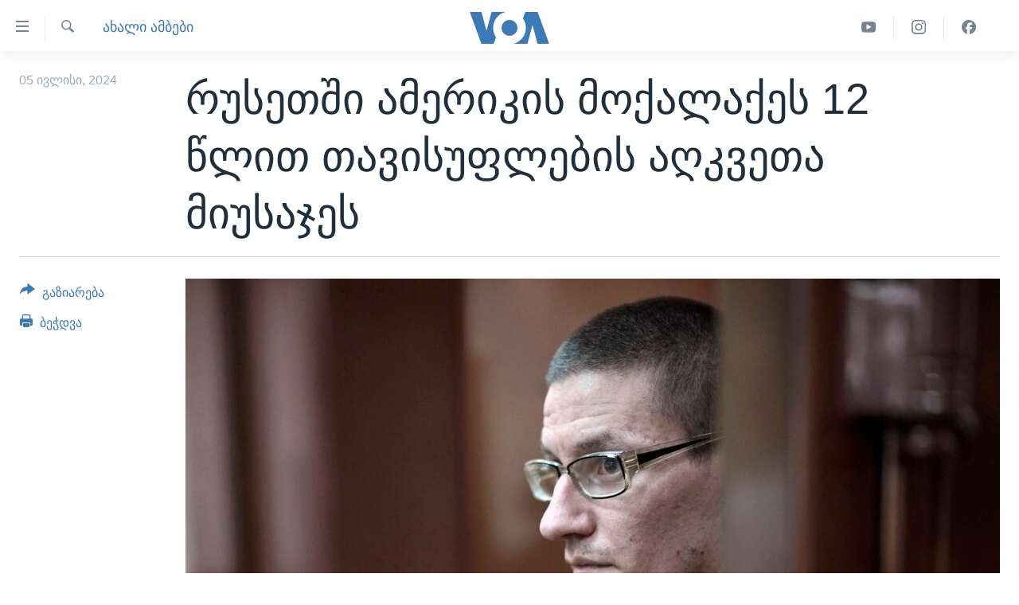

--- FILE ---
content_type: text/html; charset=utf-8
request_url: https://www.amerikiskhma.com/a/7686322.html
body_size: 10869
content:

<!DOCTYPE html>
<html lang="ka" dir="ltr" class="no-js">
<head>
<link href="/Content/responsive/VOA/ka-GE/VOA-ka-GE.css?&amp;av=0.0.0.0&amp;cb=306" rel="stylesheet"/>
<script src="https://tags.amerikiskhma.com/voa-pangea/prod/utag.sync.js"></script> <script type='text/javascript' src='https://www.youtube.com/iframe_api' async></script>
<script type="text/javascript">
//a general 'js' detection, must be on top level in <head>, due to CSS performance
document.documentElement.className = "js";
var cacheBuster = "306";
var appBaseUrl = "/";
var imgEnhancerBreakpoints = [0, 144, 256, 408, 650, 1023, 1597];
var isLoggingEnabled = false;
var isPreviewPage = false;
var isLivePreviewPage = false;
if (!isPreviewPage) {
window.RFE = window.RFE || {};
window.RFE.cacheEnabledByParam = window.location.href.indexOf('nocache=1') === -1;
const url = new URL(window.location.href);
const params = new URLSearchParams(url.search);
// Remove the 'nocache' parameter
params.delete('nocache');
// Update the URL without the 'nocache' parameter
url.search = params.toString();
window.history.replaceState(null, '', url.toString());
} else {
window.addEventListener('load', function() {
const links = window.document.links;
for (let i = 0; i < links.length; i++) {
links[i].href = '#';
links[i].target = '_self';
}
})
}
var pwaEnabled = false;
var swCacheDisabled;
</script>
<meta charset="utf-8" />
<title>რუსეთში ამერიკის მოქალაქეს 12 წლით თავისუფლების აღკვეთა მიუსაჯეს</title>
<meta name="description" content="ხუთშაბათს, რუსეთმა აშშ-ის მოქალაქეს 12,5 წლით თავისუფლების აღკვეთა მიუსაჯა, ნარკოტიკების გაყიდვის მცდელობის ბრალდებით.
სასამართლოს წარმომადგენლებმა განაცხადეს, რომ რობერტ ვუდლენდი, რუსეთში დაბადებული აშშ-ის მოქალაქე, ორგანიზებული ჯგუფის წევრი იყო, რომელიც დიდი ოდენობით უკანონო ნარკოტიკებით..." />
<meta name="keywords" content="ახალი ამბები" />
<meta name="viewport" content="width=device-width, initial-scale=1.0" />
<meta http-equiv="X-UA-Compatible" content="IE=edge" />
<meta name="robots" content="max-image-preview:large"><meta property="fb:pages" content="133530100014336" />
<meta name="msvalidate.01" content="3286EE554B6F672A6F2E608C02343C0E" /><meta name="yandex-verification" content="59cf68bea3b7144e" />
<link href="https://www.amerikiskhma.com/a/7686322.html" rel="canonical" />
<meta name="apple-mobile-web-app-title" content="ამერიკის ხმა" />
<meta name="apple-mobile-web-app-status-bar-style" content="black" />
<meta name="apple-itunes-app" content="app-id=632618796, app-argument=//7686322.ltr" />
<meta content="რუსეთში ამერიკის მოქალაქეს 12 წლით თავისუფლების აღკვეთა მიუსაჯეს" property="og:title" />
<meta content="ხუთშაბათს, რუსეთმა აშშ-ის მოქალაქეს 12,5 წლით თავისუფლების აღკვეთა მიუსაჯა, ნარკოტიკების გაყიდვის მცდელობის ბრალდებით.
სასამართლოს წარმომადგენლებმა განაცხადეს, რომ რობერტ ვუდლენდი, რუსეთში დაბადებული აშშ-ის მოქალაქე, ორგანიზებული ჯგუფის წევრი იყო, რომელიც დიდი ოდენობით უკანონო ნარკოტიკებით..." property="og:description" />
<meta content="article" property="og:type" />
<meta content="https://www.amerikiskhma.com/a/7686322.html" property="og:url" />
<meta content="Voice of America" property="og:site_name" />
<meta content="https://www.facebook.com/amerikiskhma" property="article:publisher" />
<meta content="https://gdb.voanews.com/01000000-0aff-0242-815a-08dc9c56f79a_w1200_h630.jpg" property="og:image" />
<meta content="1200" property="og:image:width" />
<meta content="630" property="og:image:height" />
<meta content="522201394826715" property="fb:app_id" />
<meta content="summary_large_image" name="twitter:card" />
<meta content="@amerikiskhma" name="twitter:site" />
<meta content="https://gdb.voanews.com/01000000-0aff-0242-815a-08dc9c56f79a_w1200_h630.jpg" name="twitter:image" />
<meta content="რუსეთში ამერიკის მოქალაქეს 12 წლით თავისუფლების აღკვეთა მიუსაჯეს" name="twitter:title" />
<meta content="ხუთშაბათს, რუსეთმა აშშ-ის მოქალაქეს 12,5 წლით თავისუფლების აღკვეთა მიუსაჯა, ნარკოტიკების გაყიდვის მცდელობის ბრალდებით.
სასამართლოს წარმომადგენლებმა განაცხადეს, რომ რობერტ ვუდლენდი, რუსეთში დაბადებული აშშ-ის მოქალაქე, ორგანიზებული ჯგუფის წევრი იყო, რომელიც დიდი ოდენობით უკანონო ნარკოტიკებით..." name="twitter:description" />
<link rel="amphtml" href="https://www.amerikiskhma.com/amp/7686322.html" />
<script type="application/ld+json">{"articleSection":"ახალი ამბები","isAccessibleForFree":true,"headline":"რუსეთში ამერიკის მოქალაქეს 12 წლით თავისუფლების აღკვეთა მიუსაჯეს","inLanguage":"ka-GE","keywords":"ახალი ამბები","author":{"@type":"Person","name":"ამერიკის ხმა"},"datePublished":"2024-07-05 13:42:01Z","dateModified":"2024-07-05 13:42:01Z","publisher":{"logo":{"width":512,"height":220,"@type":"ImageObject","url":"https://www.amerikiskhma.com/Content/responsive/VOA/ka-GE/img/logo.png"},"@type":"NewsMediaOrganization","url":"https://www.amerikiskhma.com","sameAs":["https://facebook.com/amerikiskhma","https://twitter.com/amerikiskhma","https://www.youtube.com/user/voageorgian","https://www.instagram.com/amerikiskhma/"],"name":"ამერიკის ხმა ","alternateName":""},"@context":"https://schema.org","@type":"NewsArticle","mainEntityOfPage":"https://www.amerikiskhma.com/a/7686322.html","url":"https://www.amerikiskhma.com/a/7686322.html","description":"ხუთშაბათს, რუსეთმა აშშ-ის მოქალაქეს 12,5 წლით თავისუფლების აღკვეთა მიუსაჯა, ნარკოტიკების გაყიდვის მცდელობის ბრალდებით.\r\n სასამართლოს წარმომადგენლებმა განაცხადეს, რომ რობერტ ვუდლენდი, რუსეთში დაბადებული აშშ-ის მოქალაქე, ორგანიზებული ჯგუფის წევრი იყო, რომელიც დიდი ოდენობით უკანონო ნარკოტიკებით...","image":{"width":1080,"height":608,"@type":"ImageObject","url":"https://gdb.voanews.com/01000000-0aff-0242-815a-08dc9c56f79a_w1080_h608.jpg"},"name":"რუსეთში ამერიკის მოქალაქეს 12 წლით თავისუფლების აღკვეთა მიუსაჯეს"}</script>
<script src="/Scripts/responsive/infographics.b?v=dVbZ-Cza7s4UoO3BqYSZdbxQZVF4BOLP5EfYDs4kqEo1&amp;av=0.0.0.0&amp;cb=306"></script>
<script src="/Scripts/responsive/loader.b?v=Q26XNwrL6vJYKjqFQRDnx01Lk2pi1mRsuLEaVKMsvpA1&amp;av=0.0.0.0&amp;cb=306"></script>
<link rel="icon" type="image/svg+xml" href="/Content/responsive/VOA/img/webApp/favicon.svg" />
<link rel="alternate icon" href="/Content/responsive/VOA/img/webApp/favicon.ico" />
<link rel="apple-touch-icon" sizes="152x152" href="/Content/responsive/VOA/img/webApp/ico-152x152.png" />
<link rel="apple-touch-icon" sizes="144x144" href="/Content/responsive/VOA/img/webApp/ico-144x144.png" />
<link rel="apple-touch-icon" sizes="114x114" href="/Content/responsive/VOA/img/webApp/ico-114x114.png" />
<link rel="apple-touch-icon" sizes="72x72" href="/Content/responsive/VOA/img/webApp/ico-72x72.png" />
<link rel="apple-touch-icon-precomposed" href="/Content/responsive/VOA/img/webApp/ico-57x57.png" />
<link rel="icon" sizes="192x192" href="/Content/responsive/VOA/img/webApp/ico-192x192.png" />
<link rel="icon" sizes="128x128" href="/Content/responsive/VOA/img/webApp/ico-128x128.png" />
<meta name="msapplication-TileColor" content="#ffffff" />
<meta name="msapplication-TileImage" content="/Content/responsive/VOA/img/webApp/ico-144x144.png" />
<link rel="alternate" type="application/rss+xml" title="VOA - Top Stories [RSS]" href="/api/" />
<link rel="sitemap" type="application/rss+xml" href="/sitemap.xml" />
</head>
<body class=" nav-no-loaded cc_theme pg-article print-lay-article js-category-to-nav nojs-images ">
<script type="text/javascript" >
var analyticsData = {url:"https://www.amerikiskhma.com/a/7686322.html",property_id:"463",article_uid:"7686322",page_title:"რუსეთში ამერიკის მოქალაქეს 12 წლით თავისუფლების აღკვეთა მიუსაჯეს",page_type:"article",content_type:"article",subcontent_type:"article",last_modified:"2024-07-05 13:42:01Z",pub_datetime:"2024-07-05 13:42:01Z",pub_year:"2024",pub_month:"07",pub_day:"05",pub_hour:"13",pub_weekday:"Friday",section:"ახალი ამბები",english_section:"news",byline:"",categories:"news",domain:"www.amerikiskhma.com",language:"Georgian",language_service:"VOA Georgian",platform:"web",copied:"no",copied_article:"",copied_title:"",runs_js:"Yes",cms_release:"8.44.0.0.306",enviro_type:"prod",slug:"",entity:"VOA",short_language_service:"GEO",platform_short:"W",page_name:"რუსეთში ამერიკის მოქალაქეს 12 წლით თავისუფლების აღკვეთა მიუსაჯეს"};
</script>
<noscript><iframe src="https://www.googletagmanager.com/ns.html?id=GTM-N8MP7P" height="0" width="0" style="display:none;visibility:hidden"></iframe></noscript><script type="text/javascript" data-cookiecategory="analytics">
var gtmEventObject = Object.assign({}, analyticsData, {event: 'page_meta_ready'});window.dataLayer = window.dataLayer || [];window.dataLayer.push(gtmEventObject);
if (top.location === self.location) { //if not inside of an IFrame
var renderGtm = "true";
if (renderGtm === "true") {
(function(w,d,s,l,i){w[l]=w[l]||[];w[l].push({'gtm.start':new Date().getTime(),event:'gtm.js'});var f=d.getElementsByTagName(s)[0],j=d.createElement(s),dl=l!='dataLayer'?'&l='+l:'';j.async=true;j.src='//www.googletagmanager.com/gtm.js?id='+i+dl;f.parentNode.insertBefore(j,f);})(window,document,'script','dataLayer','GTM-N8MP7P');
}
}
</script>
<!--Analytics tag js version start-->
<script type="text/javascript" data-cookiecategory="analytics">
var utag_data = Object.assign({}, analyticsData, {});
if(typeof(TealiumTagFrom)==='function' && typeof(TealiumTagSearchKeyword)==='function') {
var utag_from=TealiumTagFrom();var utag_searchKeyword=TealiumTagSearchKeyword();
if(utag_searchKeyword!=null && utag_searchKeyword!=='' && utag_data["search_keyword"]==null) utag_data["search_keyword"]=utag_searchKeyword;if(utag_from!=null && utag_from!=='') utag_data["from"]=TealiumTagFrom();}
if(window.top!== window.self&&utag_data.page_type==="snippet"){utag_data.page_type = 'iframe';}
try{if(window.top!==window.self&&window.self.location.hostname===window.top.location.hostname){utag_data.platform = 'self-embed';utag_data.platform_short = 'se';}}catch(e){if(window.top!==window.self&&window.self.location.search.includes("platformType=self-embed")){utag_data.platform = 'cross-promo';utag_data.platform_short = 'cp';}}
(function(a,b,c,d){ a="https://tags.amerikiskhma.com/voa-pangea/prod/utag.js"; b=document;c="script";d=b.createElement(c);d.src=a;d.type="text/java"+c;d.async=true; a=b.getElementsByTagName(c)[0];a.parentNode.insertBefore(d,a); })();
</script>
<!--Analytics tag js version end-->
<!-- Analytics tag management NoScript -->
<noscript>
<img style="position: absolute; border: none;" src="https://ssc.amerikiskhma.com/b/ss/bbgprod,bbgentityvoa/1/G.4--NS/1223480640?pageName=voa%3ageo%3aw%3aarticle%3a%e1%83%a0%e1%83%a3%e1%83%a1%e1%83%94%e1%83%97%e1%83%a8%e1%83%98%20%e1%83%90%e1%83%9b%e1%83%94%e1%83%a0%e1%83%98%e1%83%99%e1%83%98%e1%83%a1%20%e1%83%9b%e1%83%9d%e1%83%a5%e1%83%90%e1%83%9a%e1%83%90%e1%83%a5%e1%83%94%e1%83%a1%2012%20%e1%83%ac%e1%83%9a%e1%83%98%e1%83%97%20%e1%83%97%e1%83%90%e1%83%95%e1%83%98%e1%83%a1%e1%83%a3%e1%83%a4%e1%83%9a%e1%83%94%e1%83%91%e1%83%98%e1%83%a1%20%e1%83%90%e1%83%a6%e1%83%99%e1%83%95%e1%83%94%e1%83%97%e1%83%90%20%e1%83%9b%e1%83%98%e1%83%a3%e1%83%a1%e1%83%90%e1%83%af%e1%83%94%e1%83%a1&amp;c6=%e1%83%a0%e1%83%a3%e1%83%a1%e1%83%94%e1%83%97%e1%83%a8%e1%83%98%20%e1%83%90%e1%83%9b%e1%83%94%e1%83%a0%e1%83%98%e1%83%99%e1%83%98%e1%83%a1%20%e1%83%9b%e1%83%9d%e1%83%a5%e1%83%90%e1%83%9a%e1%83%90%e1%83%a5%e1%83%94%e1%83%a1%2012%20%e1%83%ac%e1%83%9a%e1%83%98%e1%83%97%20%e1%83%97%e1%83%90%e1%83%95%e1%83%98%e1%83%a1%e1%83%a3%e1%83%a4%e1%83%9a%e1%83%94%e1%83%91%e1%83%98%e1%83%a1%20%e1%83%90%e1%83%a6%e1%83%99%e1%83%95%e1%83%94%e1%83%97%e1%83%90%20%e1%83%9b%e1%83%98%e1%83%a3%e1%83%a1%e1%83%90%e1%83%af%e1%83%94%e1%83%a1&amp;v36=8.44.0.0.306&amp;v6=D=c6&amp;g=https%3a%2f%2fwww.amerikiskhma.com%2fa%2f7686322.html&amp;c1=D=g&amp;v1=D=g&amp;events=event1,event52&amp;c16=voa%20georgian&amp;v16=D=c16&amp;c5=news&amp;v5=D=c5&amp;ch=%e1%83%90%e1%83%ae%e1%83%90%e1%83%9a%e1%83%98%20%e1%83%90%e1%83%9b%e1%83%91%e1%83%94%e1%83%91%e1%83%98&amp;c15=georgian&amp;v15=D=c15&amp;c4=article&amp;v4=D=c4&amp;c14=7686322&amp;v14=D=c14&amp;v20=no&amp;c17=web&amp;v17=D=c17&amp;mcorgid=518abc7455e462b97f000101%40adobeorg&amp;server=www.amerikiskhma.com&amp;pageType=D=c4&amp;ns=bbg&amp;v29=D=server&amp;v25=voa&amp;v30=463&amp;v105=D=User-Agent " alt="analytics" width="1" height="1" /></noscript>
<!-- End of Analytics tag management NoScript -->
<!--*** Accessibility links - For ScreenReaders only ***-->
<section>
<div class="sr-only">
<h2>ბმულები ხელმისაწვდომობისთვის</h2>
<ul>
<li><a href="#content" data-disable-smooth-scroll="1">გადადით მთავარზე</a></li>
<li><a href="#navigation" data-disable-smooth-scroll="1">გადადით მთავარ ნავიგაციაზე</a></li>
<li><a href="#txtHeaderSearch" data-disable-smooth-scroll="1">გადადით ძიებაზე</a></li>
</ul>
</div>
</section>
<div dir="ltr">
<div id="page">
<aside>
<div class="c-lightbox overlay-modal">
<div class="c-lightbox__intro">
<h2 class="c-lightbox__intro-title"></h2>
<button class="btn btn--rounded c-lightbox__btn c-lightbox__intro-next" title="შემდეგ">
<span class="ico ico--rounded ico-chevron-forward"></span>
<span class="sr-only">შემდეგ</span>
</button>
</div>
<div class="c-lightbox__nav">
<button class="btn btn--rounded c-lightbox__btn c-lightbox__btn--close" title="დახურვა">
<span class="ico ico--rounded ico-close"></span>
<span class="sr-only">დახურვა</span>
</button>
<button class="btn btn--rounded c-lightbox__btn c-lightbox__btn--prev" title="წინა">
<span class="ico ico--rounded ico-chevron-backward"></span>
<span class="sr-only">წინა</span>
</button>
<button class="btn btn--rounded c-lightbox__btn c-lightbox__btn--next" title="შემდეგ">
<span class="ico ico--rounded ico-chevron-forward"></span>
<span class="sr-only">შემდეგ</span>
</button>
</div>
<div class="c-lightbox__content-wrap">
<figure class="c-lightbox__content">
<span class="c-spinner c-spinner--lightbox">
<img src="/Content/responsive/img/player-spinner.png"
alt="გთხოვთ, დაიცადოთ"
title="გთხოვთ, დაიცადოთ" />
</span>
<div class="c-lightbox__img">
<div class="thumb">
<img src="" alt="" />
</div>
</div>
<figcaption>
<div class="c-lightbox__info c-lightbox__info--foot">
<span class="c-lightbox__counter"></span>
<span class="caption c-lightbox__caption"></span>
</div>
</figcaption>
</figure>
</div>
<div class="hidden">
<div class="content-advisory__box content-advisory__box--lightbox">
<span class="content-advisory__box-text">This image contains sensitive content which some people may find offensive or disturbing.</span>
<button class="btn btn--transparent content-advisory__box-btn m-t-md" value="text" type="button">
<span class="btn__text">
Click to reveal
</span>
</button>
</div>
</div>
</div>
<div class="print-dialogue">
<div class="container">
<h3 class="print-dialogue__title section-head">Print Options:</h3>
<div class="print-dialogue__opts">
<ul class="print-dialogue__opt-group">
<li class="form__group form__group--checkbox">
<input class="form__check " id="checkboxImages" name="checkboxImages" type="checkbox" checked="checked" />
<label for="checkboxImages" class="form__label m-t-md">Images</label>
</li>
<li class="form__group form__group--checkbox">
<input class="form__check " id="checkboxMultimedia" name="checkboxMultimedia" type="checkbox" checked="checked" />
<label for="checkboxMultimedia" class="form__label m-t-md">Multimedia</label>
</li>
</ul>
<ul class="print-dialogue__opt-group">
<li class="form__group form__group--checkbox">
<input class="form__check " id="checkboxEmbedded" name="checkboxEmbedded" type="checkbox" checked="checked" />
<label for="checkboxEmbedded" class="form__label m-t-md">Embedded Content</label>
</li>
<li class="form__group form__group--checkbox">
<input class="form__check " id="checkboxComments" name="checkboxComments" type="checkbox" />
<label for="checkboxComments" class="form__label m-t-md">Comments</label>
</li>
</ul>
</div>
<div class="print-dialogue__buttons">
<button class="btn btn--secondary close-button" type="button" title="გაუქმება">
<span class="btn__text ">გაუქმება</span>
</button>
<button class="btn btn-cust-print m-l-sm" type="button" title="ბეჭდვა">
<span class="btn__text ">ბეჭდვა</span>
</button>
</div>
</div>
</div>
<div class="ctc-message pos-fix">
<div class="ctc-message__inner">Link has been copied to clipboard</div>
</div>
</aside>
<div class="hdr-20 hdr-20--big">
<div class="hdr-20__inner">
<div class="hdr-20__max pos-rel">
<div class="hdr-20__side hdr-20__side--primary d-flex">
<label data-for="main-menu-ctrl" data-switcher-trigger="true" data-switch-target="main-menu-ctrl" class="burger hdr-trigger pos-rel trans-trigger" data-trans-evt="click" data-trans-id="menu">
<span class="ico ico-close hdr-trigger__ico hdr-trigger__ico--close burger__ico burger__ico--close"></span>
<span class="ico ico-menu hdr-trigger__ico hdr-trigger__ico--open burger__ico burger__ico--open"></span>
</label>
<div class="menu-pnl pos-fix trans-target" data-switch-target="main-menu-ctrl" data-trans-id="menu">
<div class="menu-pnl__inner">
<nav class="main-nav menu-pnl__item menu-pnl__item--first">
<ul class="main-nav__list accordeon" data-analytics-tales="false" data-promo-name="link" data-location-name="nav,secnav">
<li class="main-nav__item">
<a class="main-nav__item-name main-nav__item-name--link" href="http://m.amerikiskhma.com/" title="მთავარი" >მთავარი</a>
</li>
<li class="main-nav__item">
<a class="main-nav__item-name main-nav__item-name--link" href="/z/1841" title="ახალი ამბები" data-item-name="news" >ახალი ამბები</a>
</li>
<li class="main-nav__item">
<a class="main-nav__item-name main-nav__item-name--link" href="/z/1849" title="საქართველო" data-item-name="georgia" >საქართველო</a>
</li>
<li class="main-nav__item">
<a class="main-nav__item-name main-nav__item-name--link" href="/z/1856" title="აშშ" data-item-name="usa" >აშშ</a>
</li>
<li class="main-nav__item">
<a class="main-nav__item-name main-nav__item-name--link" href="/z/7984" title="აშშ-ის არჩევნები 2024" data-item-name="us-elections" >აშშ-ის არჩევნები 2024</a>
</li>
<li class="main-nav__item">
<a class="main-nav__item-name main-nav__item-name--link" href="/z/1857" title="მსოფლიო" data-item-name="res-of-the-world" >მსოფლიო</a>
</li>
<li class="main-nav__item">
<a class="main-nav__item-name main-nav__item-name--link" href="/z/2957" title="ვიდეოები" data-item-name="video-reports" >ვიდეოები</a>
</li>
<li class="main-nav__item accordeon__item" data-switch-target="menu-item-1606">
<label class="main-nav__item-name main-nav__item-name--label accordeon__control-label" data-switcher-trigger="true" data-for="menu-item-1606">
გადაცემები
<span class="ico ico-chevron-down main-nav__chev"></span>
</label>
<div class="main-nav__sub-list">
<a class="main-nav__item-name main-nav__item-name--link main-nav__item-name--sub" href="/z/2389" title="ვაშინგტონი დღეს" data-item-name="washington-today" >ვაშინგტონი დღეს</a>
<a class="main-nav__item-name main-nav__item-name--link main-nav__item-name--sub" href="/z/5930" title="ხედვა ვაშინგტონიდან" data-item-name="view-from-washington" >ხედვა ვაშინგტონიდან</a>
<a class="main-nav__item-name main-nav__item-name--link main-nav__item-name--sub" href="/z/5905" title="სტუდია ვაშინგტონი" data-item-name="studio-washington-georgian" >სტუდია ვაშინგტონი</a>
</div>
</li>
<li class="main-nav__item accordeon__item" data-switch-target="menu-item-1607">
<label class="main-nav__item-name main-nav__item-name--label accordeon__control-label" data-switcher-trigger="true" data-for="menu-item-1607">
სხვა სიახლეები
<span class="ico ico-chevron-down main-nav__chev"></span>
</label>
<div class="main-nav__sub-list">
<a class="main-nav__item-name main-nav__item-name--link main-nav__item-name--sub" href="/z/4501" title="პოლიტიკა" data-item-name="politics" >პოლიტიკა</a>
<a class="main-nav__item-name main-nav__item-name--link main-nav__item-name--sub" href="/z/1845" title="ეკონომიკა" data-item-name="economy-business" >ეკონომიკა</a>
<a class="main-nav__item-name main-nav__item-name--link main-nav__item-name--sub" href="/z/1850" title="ჯანმრთელობა" data-item-name="health" >ჯანმრთელობა</a>
<a class="main-nav__item-name main-nav__item-name--link main-nav__item-name--sub" href="/z/1855" title="მეცნიერება" data-item-name="science-technology" >მეცნიერება</a>
<a class="main-nav__item-name main-nav__item-name--link main-nav__item-name--sub" href="/z/2378" title="ინტერვიუ" data-item-name="interview" >ინტერვიუ</a>
<a class="main-nav__item-name main-nav__item-name--link main-nav__item-name--sub" href="/z/1843" title="კულტურა" data-item-name="culture" >კულტურა</a>
<a class="main-nav__item-name main-nav__item-name--link main-nav__item-name--sub" href="/z/4505" title="გალილეო" data-item-name="galileo" >გალილეო</a>
<a class="main-nav__item-name main-nav__item-name--link main-nav__item-name--sub" href="/z/7996" title="დეზინფორმაცია" data-item-name="disinfo" >დეზინფორმაცია</a>
</div>
</li>
<li class="main-nav__item">
<a class="main-nav__item-name main-nav__item-name--link" href="/p/8541.html" title="რუსეთის შეჭრა უკრაინაში" data-item-name="war-in-ukraine" >რუსეთის შეჭრა უკრაინაში</a>
</li>
</ul>
</nav>
<div class="menu-pnl__item">
<a href="https://learningenglish.voanews.com/" class="menu-pnl__item-link" alt="Learning English">Learning English</a>
</div>
<div class="menu-pnl__item menu-pnl__item--social">
<h5 class="menu-pnl__sub-head">თვალი გვადევნეთ</h5>
<a href="https://facebook.com/amerikiskhma" title="გვადევნეთ თვალი ფეისბუქზე" data-analytics-text="follow_on_facebook" class="btn btn--rounded btn--social-inverted menu-pnl__btn js-social-btn btn-facebook" target="_blank" rel="noopener">
<span class="ico ico-facebook-alt ico--rounded"></span>
</a>
<a href="https://twitter.com/amerikiskhma" title="გვადევნეთ თვალი ტვიტერზე" data-analytics-text="follow_on_twitter" class="btn btn--rounded btn--social-inverted menu-pnl__btn js-social-btn btn-twitter" target="_blank" rel="noopener">
<span class="ico ico-twitter ico--rounded"></span>
</a>
<a href="https://www.youtube.com/user/voageorgian" title="გვადევნეთ თვალი იუტუბზე" data-analytics-text="follow_on_youtube" class="btn btn--rounded btn--social-inverted menu-pnl__btn js-social-btn btn-youtube" target="_blank" rel="noopener">
<span class="ico ico-youtube ico--rounded"></span>
</a>
<a href="https://www.instagram.com/amerikiskhma/" title="Follow us on Instagram" data-analytics-text="follow_on_instagram" class="btn btn--rounded btn--social-inverted menu-pnl__btn js-social-btn btn-instagram" target="_blank" rel="noopener">
<span class="ico ico-instagram ico--rounded"></span>
</a>
</div>
<div class="menu-pnl__item">
<a href="/navigation/allsites" class="menu-pnl__item-link">
<span class="ico ico-languages "></span>
ენები
</a>
</div>
</div>
</div>
<label data-for="top-search-ctrl" data-switcher-trigger="true" data-switch-target="top-search-ctrl" class="top-srch-trigger hdr-trigger">
<span class="ico ico-close hdr-trigger__ico hdr-trigger__ico--close top-srch-trigger__ico top-srch-trigger__ico--close"></span>
<span class="ico ico-search hdr-trigger__ico hdr-trigger__ico--open top-srch-trigger__ico top-srch-trigger__ico--open"></span>
</label>
<div class="srch-top srch-top--in-header" data-switch-target="top-search-ctrl">
<div class="container">
<form action="/s" class="srch-top__form srch-top__form--in-header" id="form-topSearchHeader" method="get" role="search"><label for="txtHeaderSearch" class="sr-only">ძიება</label>
<input type="text" id="txtHeaderSearch" name="k" placeholder="საძიებელი სიტყვა " accesskey="s" value="" class="srch-top__input analyticstag-event" onkeydown="if (event.keyCode === 13) { FireAnalyticsTagEventOnSearch('search', $dom.get('#txtHeaderSearch')[0].value) }" />
<button title="ძიება" type="submit" class="btn btn--top-srch analyticstag-event" onclick="FireAnalyticsTagEventOnSearch('search', $dom.get('#txtHeaderSearch')[0].value) ">
<span class="ico ico-search"></span>
</button></form>
</div>
</div>
<a href="/" class="main-logo-link">
<img src="/Content/responsive/VOA/ka-GE/img/logo-compact.svg" class="main-logo main-logo--comp" alt="site logo">
<img src="/Content/responsive/VOA/ka-GE/img/logo.svg" class="main-logo main-logo--big" alt="site logo">
</a>
</div>
<div class="hdr-20__side hdr-20__side--secondary d-flex">
<a href="https://www.facebook.com/amerikiskhma" title="Facebook" class="hdr-20__secondary-item" data-item-name="custom1">
<span class="ico-custom ico-custom--1 hdr-20__secondary-icon"></span>
</a>
<a href="https://www.instagram.com/amerikiskhma/" title="Instagram" class="hdr-20__secondary-item" data-item-name="custom3">
<span class="ico-custom ico-custom--3 hdr-20__secondary-icon"></span>
</a>
<a href="https://www.youtube.com/user/voageorgian" title="YouTube" class="hdr-20__secondary-item" data-item-name="custom2">
<span class="ico-custom ico-custom--2 hdr-20__secondary-icon"></span>
</a>
<a href="/s" title="ძიება" class="hdr-20__secondary-item hdr-20__secondary-item--search" data-item-name="search">
<span class="ico ico-search hdr-20__secondary-icon hdr-20__secondary-icon--search"></span>
</a>
<div class="srch-bottom">
<form action="/s" class="srch-bottom__form d-flex" id="form-bottomSearch" method="get" role="search"><label for="txtSearch" class="sr-only">ძიება</label>
<input type="search" id="txtSearch" name="k" placeholder="საძიებელი სიტყვა " accesskey="s" value="" class="srch-bottom__input analyticstag-event" onkeydown="if (event.keyCode === 13) { FireAnalyticsTagEventOnSearch('search', $dom.get('#txtSearch')[0].value) }" />
<button title="ძიება" type="submit" class="btn btn--bottom-srch analyticstag-event" onclick="FireAnalyticsTagEventOnSearch('search', $dom.get('#txtSearch')[0].value) ">
<span class="ico ico-search"></span>
</button></form>
</div>
</div>
<img src="/Content/responsive/VOA/ka-GE/img/logo-print.gif" class="logo-print" alt="site logo">
<img src="/Content/responsive/VOA/ka-GE/img/logo-print_color.png" class="logo-print logo-print--color" alt="site logo">
</div>
</div>
</div>
<script>
if (document.body.className.indexOf('pg-home') > -1) {
var nav2In = document.querySelector('.hdr-20__inner');
var nav2Sec = document.querySelector('.hdr-20__side--secondary');
var secStyle = window.getComputedStyle(nav2Sec);
if (nav2In && window.pageYOffset < 150 && secStyle['position'] !== 'fixed') {
nav2In.classList.add('hdr-20__inner--big')
}
}
</script>
<div class="c-hlights c-hlights--breaking c-hlights--no-item" data-hlight-display="mobile,desktop">
<div class="c-hlights__wrap container p-0">
<div class="c-hlights__nav">
<a role="button" href="#" title="წინა">
<span class="ico ico-chevron-backward m-0"></span>
<span class="sr-only">წინა</span>
</a>
<a role="button" href="#" title="შემდეგ">
<span class="ico ico-chevron-forward m-0"></span>
<span class="sr-only">შემდეგ</span>
</a>
</div>
<span class="c-hlights__label">
<span class="">Breaking News</span>
<span class="switcher-trigger">
<label data-for="more-less-1" data-switcher-trigger="true" class="switcher-trigger__label switcher-trigger__label--more p-b-0" title="დანარჩენი სიახლეები">
<span class="ico ico-chevron-down"></span>
</label>
<label data-for="more-less-1" data-switcher-trigger="true" class="switcher-trigger__label switcher-trigger__label--less p-b-0" title="Show less">
<span class="ico ico-chevron-up"></span>
</label>
</span>
</span>
<ul class="c-hlights__items switcher-target" data-switch-target="more-less-1">
</ul>
</div>
</div> <div id="content">
<main class="container">
<div class="hdr-container">
<div class="row">
<div class="col-category col-xs-12 col-md-2 pull-left"> <div class="category js-category">
<a class="" href="/z/1841">ახალი ამბები</a> </div>
</div><div class="col-title col-xs-12 col-md-10 pull-right"> <h1 class="title pg-title">
რუსეთში ამერიკის მოქალაქეს 12 წლით თავისუფლების აღკვეთა მიუსაჯეს
</h1>
</div><div class="col-publishing-details col-xs-12 col-sm-12 col-md-2 pull-left"> <div class="publishing-details ">
<div class="published">
<span class="date" >
<time pubdate="pubdate" datetime="2024-07-05T17:42:01+04:00">
05 ივლისი, 2024
</time>
</span>
</div>
</div>
</div><div class="col-lg-12 separator"> <div class="separator">
<hr class="title-line" />
</div>
</div><div class="col-multimedia col-xs-12 col-md-10 pull-right"> <div class="cover-media">
<figure class="media-image js-media-expand">
<div class="img-wrap">
<div class="thumb thumb16_9">
<img src="https://gdb.voanews.com/01000000-0aff-0242-815a-08dc9c56f79a_w250_r1_s.jpg" alt="რობერტ ვუდლენდი, რუსეთში დაბადებული აშშ-ის მოქალაქე სასამართლო სხდომის დროს. 2024 წლის 4 ივლისი, მოსკოვი, რუსეთი." />
</div>
</div>
<figcaption>
<span class="caption">რობერტ ვუდლენდი, რუსეთში დაბადებული აშშ-ის მოქალაქე სასამართლო სხდომის დროს. 2024 წლის 4 ივლისი, მოსკოვი, რუსეთი.</span>
</figcaption>
</figure>
</div>
</div><div class="col-xs-12 col-md-2 pull-left article-share pos-rel"> <div class="share--box">
<div class="sticky-share-container" style="display:none">
<div class="container">
<a href="https://www.amerikiskhma.com" id="logo-sticky-share">&nbsp;</a>
<div class="pg-title pg-title--sticky-share">
რუსეთში ამერიკის მოქალაქეს 12 წლით თავისუფლების აღკვეთა მიუსაჯეს
</div>
<div class="sticked-nav-actions">
<!--This part is for sticky navigation display-->
<p class="buttons link-content-sharing p-0 ">
<button class="btn btn--link btn-content-sharing p-t-0 " id="btnContentSharing" value="text" role="Button" type="" title="გაზიარების მეტი ფუნქცია">
<span class="ico ico-share ico--l"></span>
<span class="btn__text ">
გაზიარება
</span>
</button>
</p>
<aside class="content-sharing js-content-sharing js-content-sharing--apply-sticky content-sharing--sticky"
role="complementary"
data-share-url="https://www.amerikiskhma.com/a/7686322.html" data-share-title="რუსეთში ამერიკის მოქალაქეს 12 წლით თავისუფლების აღკვეთა მიუსაჯეს" data-share-text="">
<div class="content-sharing__popover">
<h6 class="content-sharing__title">გაზიარება</h6>
<button href="#close" id="btnCloseSharing" class="btn btn--text-like content-sharing__close-btn">
<span class="ico ico-close ico--l"></span>
</button>
<ul class="content-sharing__list">
<li class="content-sharing__item">
<div class="ctc ">
<input type="text" class="ctc__input" readonly="readonly">
<a href="" js-href="https://www.amerikiskhma.com/a/7686322.html" class="content-sharing__link ctc__button">
<span class="ico ico-copy-link ico--rounded ico--s"></span>
<span class="content-sharing__link-text">Copy link</span>
</a>
</div>
</li>
<li class="content-sharing__item">
<a href="https://facebook.com/sharer.php?u=https%3a%2f%2fwww.amerikiskhma.com%2fa%2f7686322.html"
data-analytics-text="share_on_facebook"
title="Facebook" target="_blank"
class="content-sharing__link js-social-btn">
<span class="ico ico-facebook ico--rounded ico--s"></span>
<span class="content-sharing__link-text">Facebook</span>
</a>
</li>
<li class="content-sharing__item">
<a href="https://twitter.com/share?url=https%3a%2f%2fwww.amerikiskhma.com%2fa%2f7686322.html&amp;text=%e1%83%a0%e1%83%a3%e1%83%a1%e1%83%94%e1%83%97%e1%83%a8%e1%83%98+%e1%83%90%e1%83%9b%e1%83%94%e1%83%a0%e1%83%98%e1%83%99%e1%83%98%e1%83%a1+%e1%83%9b%e1%83%9d%e1%83%a5%e1%83%90%e1%83%9a%e1%83%90%e1%83%a5%e1%83%94%e1%83%a1+12+%e1%83%ac%e1%83%9a%e1%83%98%e1%83%97+%e1%83%97%e1%83%90%e1%83%95%e1%83%98%e1%83%a1%e1%83%a3%e1%83%a4%e1%83%9a%e1%83%94%e1%83%91%e1%83%98%e1%83%a1+%e1%83%90%e1%83%a6%e1%83%99%e1%83%95%e1%83%94%e1%83%97%e1%83%90+%e1%83%9b%e1%83%98%e1%83%a3%e1%83%a1%e1%83%90%e1%83%af%e1%83%94%e1%83%a1"
data-analytics-text="share_on_twitter"
title="Twitter" target="_blank"
class="content-sharing__link js-social-btn">
<span class="ico ico-twitter ico--rounded ico--s"></span>
<span class="content-sharing__link-text">Twitter</span>
</a>
</li>
<li class="content-sharing__item">
<a href="mailto:?body=https%3a%2f%2fwww.amerikiskhma.com%2fa%2f7686322.html&amp;subject=რუსეთში ამერიკის მოქალაქეს 12 წლით თავისუფლების აღკვეთა მიუსაჯეს"
title="Email"
class="content-sharing__link ">
<span class="ico ico-email ico--rounded ico--s"></span>
<span class="content-sharing__link-text">Email</span>
</a>
</li>
</ul>
</div>
</aside>
</div>
</div>
</div>
<div class="links">
<p class="buttons link-content-sharing p-0 ">
<button class="btn btn--link btn-content-sharing p-t-0 " id="btnContentSharing" value="text" role="Button" type="" title="გაზიარების მეტი ფუნქცია">
<span class="ico ico-share ico--l"></span>
<span class="btn__text ">
გაზიარება
</span>
</button>
</p>
<aside class="content-sharing js-content-sharing " role="complementary"
data-share-url="https://www.amerikiskhma.com/a/7686322.html" data-share-title="რუსეთში ამერიკის მოქალაქეს 12 წლით თავისუფლების აღკვეთა მიუსაჯეს" data-share-text="">
<div class="content-sharing__popover">
<h6 class="content-sharing__title">გაზიარება</h6>
<button href="#close" id="btnCloseSharing" class="btn btn--text-like content-sharing__close-btn">
<span class="ico ico-close ico--l"></span>
</button>
<ul class="content-sharing__list">
<li class="content-sharing__item">
<div class="ctc ">
<input type="text" class="ctc__input" readonly="readonly">
<a href="" js-href="https://www.amerikiskhma.com/a/7686322.html" class="content-sharing__link ctc__button">
<span class="ico ico-copy-link ico--rounded ico--l"></span>
<span class="content-sharing__link-text">Copy link</span>
</a>
</div>
</li>
<li class="content-sharing__item">
<a href="https://facebook.com/sharer.php?u=https%3a%2f%2fwww.amerikiskhma.com%2fa%2f7686322.html"
data-analytics-text="share_on_facebook"
title="Facebook" target="_blank"
class="content-sharing__link js-social-btn">
<span class="ico ico-facebook ico--rounded ico--l"></span>
<span class="content-sharing__link-text">Facebook</span>
</a>
</li>
<li class="content-sharing__item">
<a href="https://twitter.com/share?url=https%3a%2f%2fwww.amerikiskhma.com%2fa%2f7686322.html&amp;text=%e1%83%a0%e1%83%a3%e1%83%a1%e1%83%94%e1%83%97%e1%83%a8%e1%83%98+%e1%83%90%e1%83%9b%e1%83%94%e1%83%a0%e1%83%98%e1%83%99%e1%83%98%e1%83%a1+%e1%83%9b%e1%83%9d%e1%83%a5%e1%83%90%e1%83%9a%e1%83%90%e1%83%a5%e1%83%94%e1%83%a1+12+%e1%83%ac%e1%83%9a%e1%83%98%e1%83%97+%e1%83%97%e1%83%90%e1%83%95%e1%83%98%e1%83%a1%e1%83%a3%e1%83%a4%e1%83%9a%e1%83%94%e1%83%91%e1%83%98%e1%83%a1+%e1%83%90%e1%83%a6%e1%83%99%e1%83%95%e1%83%94%e1%83%97%e1%83%90+%e1%83%9b%e1%83%98%e1%83%a3%e1%83%a1%e1%83%90%e1%83%af%e1%83%94%e1%83%a1"
data-analytics-text="share_on_twitter"
title="Twitter" target="_blank"
class="content-sharing__link js-social-btn">
<span class="ico ico-twitter ico--rounded ico--l"></span>
<span class="content-sharing__link-text">Twitter</span>
</a>
</li>
<li class="content-sharing__item">
<a href="mailto:?body=https%3a%2f%2fwww.amerikiskhma.com%2fa%2f7686322.html&amp;subject=რუსეთში ამერიკის მოქალაქეს 12 წლით თავისუფლების აღკვეთა მიუსაჯეს"
title="Email"
class="content-sharing__link ">
<span class="ico ico-email ico--rounded ico--l"></span>
<span class="content-sharing__link-text">Email</span>
</a>
</li>
</ul>
</div>
</aside>
<p class="link-print visible-md visible-lg buttons p-0">
<button class="btn btn--link btn-print p-t-0" onclick="if (typeof FireAnalyticsTagEvent === 'function') {FireAnalyticsTagEvent({ on_page_event: 'print_story' });}return false" title="ბეჭდვა">
<span class="ico ico-print"></span>
<span class="btn__text">ბეჭდვა</span>
</button>
</p>
</div>
</div>
</div>
</div>
</div>
<div class="body-container">
<div class="row">
<div class="col-xs-12 col-sm-12 col-md-10 col-lg-10 pull-right">
<div class="row">
<div class="col-xs-12 col-sm-12 col-md-8 col-lg-8 pull-left bottom-offset content-offset">
<div id="article-content" class="content-floated-wrap fb-quotable">
<div class="wsw">
<p>ხუთშაბათს, რუსეთმა აშშ-ის მოქალაქეს 12,5 წლით თავისუფლების აღკვეთა მიუსაჯა, ნარკოტიკების გაყიდვის მცდელობის ბრალდებით.</p>
<p>სასამართლოს წარმომადგენლებმა განაცხადეს, რომ რობერტ ვუდლენდი, რუსეთში დაბადებული აშშ-ის მოქალაქე, ორგანიზებული ჯგუფის წევრი იყო, რომელიც დიდი ოდენობით უკანონო ნარკოტიკებით ვაჭრობდა.</p>
<p>ვუდლენდის ადვოკატებმა საინფორმაციო სააგენტო Associated Press-ს განუცხადეს, რომ ისინი სასამართლოს გადაწყვეტილების გასაჩივრებას აპირებენ, რადგან მათი კლიენტის დანაშაული დადასტურებული არ არის და ამასთან, მას ფსიქიკური ჯანმრთელობის პრობლემები აქვს. ადვოკატებს, ვუდლენდის ფსიქიკური ჯანმრთელობის შესახებ მეტი ინფორმაცია არ გაუსაჯაროვებიათ.</p><div class="content-floated overlap-md" data-owner-ct="Article" data-inline="False">
<div class="media-block also-read also-read--aside" >
<a href="/a/along-with-gershkovich-who-are-the-other-americans-being-detained-in-russia/7669682.html" target="_self" title="რუსეთში დაკავებული ამერიკელი პატიმრები" class="img-wrap img-wrap--size-3 also-read__img also-read__img--aside">
<span class="thumb thumb16_9">
<noscript class="nojs-img">
<img src="https://gdb.voanews.com/2a1d3c48-fe78-4665-abb4-a42e976649e9_w100_r1.jpg" alt="">
</noscript>
<img data-src="https://gdb.voanews.com/2a1d3c48-fe78-4665-abb4-a42e976649e9_w100_r1.jpg" alt="" />
</span>
</a>
<div class="media-block__content also-read__body also-read__body--aside also-read__body--aside-h">
<a href="/a/along-with-gershkovich-who-are-the-other-americans-being-detained-in-russia/7669682.html" target="_self" title="რუსეთში დაკავებული ამერიკელი პატიმრები">
<span class="also-read__text--label">
ასევე ნახეთ:
</span>
<h4 class="media-block__title media-block__title--size-3 also-read__text p-0">
რუსეთში დაკავებული ამერიკელი პატიმრები
</h4>
</a>
</div>
</div>
</div>
<p>რუსული მედია იტყობინება, რომ ვუდლენდის სახელი იგივეა, რაც აშშ-ის მოქალაქის, რომელის ინტერვიუც 2020 წელს, რუსულ სატელევიზიო შოუში გავიდა და სადაც თქვა, რომ იგი დაიბადა რუსეთში, 1991 წელს და იშვილა ამერიკელმა წყვილმა, როდესაც ის ორი წლის იყო. ვუდლენდი, რუსული მედიის ცნობით, რუსეთში გაემგზავრა ბიოლოგიურ დედასთან შესახვედრად, რომელსაც იგი საბოლოოდ რუსულ სატელევიზიო შოუში შეხვდა. რუსული მედიის ცნობით, ვუდლენდს, როგორც ჩანს, აშშ-ის და რუსეთის ორმაგი მოქალაქეობა აქვს.</p>
<p>ვუდლენდი უერთდება ამერიკელთა გრძელ რიგს, რომლებიც ბოლო წლებში დააკავეს რუსეთში, ორ ქვეყანას შორის ურთიერთობის შემცირების ფონზე. ვაშინგტონმა გააფრთხილა რუსეთში მცხოვრები ამერიკელები, დაეტოვებინათ ქვეყანა, წინააღმდეგ შემთხვევაში რუსეთის უშიშროების სამსახურების მხრიდან უკანონო დაკავებებისა და შევიწროების რისკის ქვეშ იქნებოდნენ.</p>
<p>შეერთებულმა შტატებმა დაადანაშაულა რუსეთი აშშ-ის მოქალაქეების პოლიტიკური ვაჭრობის მიზნით გამოყენებაში. მაგრამ, რუსეთი ამტკიცებს, რომ აშშ-ის მოქალაქეები დააკავეს, რადგან ისინი კანონებს არღვევდნენ.</p>
</div>
</div>
</div>
<div class="col-xs-12 col-sm-12 col-md-4 col-lg-4 pull-left design-top-offset"> <div class="media-block-wrap">
<h2 class="section-head">ამავე თემაზე</h2>
<div class="row">
<ul>
<li class="col-xs-12 col-sm-6 col-md-12 col-lg-12 mb-grid">
<div class="media-block ">
<a href="/a/russia-starts-secret-trial-for-u-s-reporter-gershkovich-on-spy-charges/7674624.html" class="img-wrap img-wrap--t-spac img-wrap--size-4 img-wrap--float" title="რუსულმა სასამართლომ ამერიკელი ჟურნალისტის საქმის დახურული განხილვა დაიწყო">
<div class="thumb thumb16_9">
<noscript class="nojs-img">
<img src="https://gdb.voanews.com/59dd9e30-ac4b-4710-a679-4371790d3160_cx0_cy2_cw0_w100_r1.jpg" alt="რუსულმა სასამართლომ ამერიკელი ჟურნალისტის საქმის დახურული განხილვა დაიწყო" />
</noscript>
<img data-src="https://gdb.voanews.com/59dd9e30-ac4b-4710-a679-4371790d3160_cx0_cy2_cw0_w33_r1.jpg" src="" alt="რუსულმა სასამართლომ ამერიკელი ჟურნალისტის საქმის დახურული განხილვა დაიწყო" class=""/>
</div>
</a>
<div class="media-block__content media-block__content--h">
<a href="/a/russia-starts-secret-trial-for-u-s-reporter-gershkovich-on-spy-charges/7674624.html">
<h4 class="media-block__title media-block__title--size-4" title="რუსულმა სასამართლომ ამერიკელი ჟურნალისტის საქმის დახურული განხილვა დაიწყო">
რუსულმა სასამართლომ ამერიკელი ჟურნალისტის საქმის დახურული განხილვა დაიწყო
</h4>
</a>
</div>
</div>
</li>
<li class="col-xs-12 col-sm-6 col-md-12 col-lg-12 mb-grid">
<div class="media-block ">
<a href="/a/along-with-gershkovich-who-are-the-other-americans-being-detained-in-russia/7669682.html" class="img-wrap img-wrap--t-spac img-wrap--size-4 img-wrap--float" title="რუსეთში დაკავებული ამერიკელი პატიმრები">
<div class="thumb thumb16_9">
<noscript class="nojs-img">
<img src="https://gdb.voanews.com/2a1d3c48-fe78-4665-abb4-a42e976649e9_w100_r1.jpg" alt="რუსეთში დაკავებული ამერიკელი პატიმრები" />
</noscript>
<img data-src="https://gdb.voanews.com/2a1d3c48-fe78-4665-abb4-a42e976649e9_w33_r1.jpg" src="" alt="რუსეთში დაკავებული ამერიკელი პატიმრები" class=""/>
</div>
</a>
<div class="media-block__content media-block__content--h">
<a href="/a/along-with-gershkovich-who-are-the-other-americans-being-detained-in-russia/7669682.html">
<h4 class="media-block__title media-block__title--size-4" title="რუსეთში დაკავებული ამერიკელი პატიმრები">
რუსეთში დაკავებული ამერიკელი პატიმრები
</h4>
</a>
</div>
</div>
</li>
<li class="col-xs-12 col-sm-6 col-md-12 col-lg-12 mb-grid">
<div class="media-block ">
<a href="/a/russia-in-contact-with-u-s-over-possible-swap-for-wsj-reporter-gershkovich-kremlin-says/7658851.html" class="img-wrap img-wrap--t-spac img-wrap--size-4 img-wrap--float" title="კრემლი ამბობს, რომ ვაშინგტონთან პატიმრების გაცვლაზე კონტაქტი შედგა">
<div class="thumb thumb16_9">
<noscript class="nojs-img">
<img src="https://gdb.voanews.com/886ef82a-106c-4c72-bfed-dae4a0f3d589_w100_r1.jpg" alt="კრემლი ამბობს, რომ ვაშინგტონთან პატიმრების გაცვლაზე კონტაქტი შედგა" />
</noscript>
<img data-src="https://gdb.voanews.com/886ef82a-106c-4c72-bfed-dae4a0f3d589_w33_r1.jpg" src="" alt="კრემლი ამბობს, რომ ვაშინგტონთან პატიმრების გაცვლაზე კონტაქტი შედგა" class=""/>
</div>
</a>
<div class="media-block__content media-block__content--h">
<a href="/a/russia-in-contact-with-u-s-over-possible-swap-for-wsj-reporter-gershkovich-kremlin-says/7658851.html">
<h4 class="media-block__title media-block__title--size-4" title="კრემლი ამბობს, რომ ვაშინგტონთან პატიმრების გაცვლაზე კონტაქტი შედგა">
კრემლი ამბობს, რომ ვაშინგტონთან პატიმრების გაცვლაზე კონტაქტი შედგა
</h4>
</a>
</div>
</div>
</li>
</ul>
</div>
</div>
<div class="region">
<div class="media-block-wrap" id="wrowblock-9941_21" data-area-id=R1_1>
<h2 class="section-head">
პოპულარული </h2>
<div class="row trends-wg">
<a href="/a/iran-s-khamenei-urges-muslim-countries-to-boycott-israel/7337031.html" class="col-xs-12 col-sm-6 col-md-12 col-lg-12 trends-wg__item mb-grid">
<span class="trends-wg__item-inner">
<span class="trends-wg__item-number">1</span>
<h4 class="trends-wg__item-txt">
ირანის მმართველი ჰამენეი ისლამურ ქვეყნებს ისრაელის ბოიკოტისკენ მოუწოდებს
</h4>
</span>
</a>
<a href="/a/bergman-fan-club-and-police-search/2973643.html" class="col-xs-12 col-sm-6 col-md-12 col-lg-12 trends-wg__item mb-grid">
<span class="trends-wg__item-inner">
<span class="trends-wg__item-number">2</span>
<h4 class="trends-wg__item-txt">
რამდენად სერიოზულია რასიზმის პრობლემა საქართველოში?
</h4>
</span>
</a>
<a href="/a/orthodox-christmas-patriarchate-georgia/6893965.html" class="col-xs-12 col-sm-6 col-md-12 col-lg-12 trends-wg__item mb-grid">
<span class="trends-wg__item-inner">
<span class="trends-wg__item-number">3</span>
<h4 class="trends-wg__item-txt">
რატომ აღვნიშნავთ შობას 7 იანვარს?
</h4>
</span>
</a>
<a href="/a/eu-ambassador-demarche-gd-georgia/7115882.html" class="col-xs-12 col-sm-6 col-md-12 col-lg-12 trends-wg__item mb-grid">
<span class="trends-wg__item-inner">
<span class="trends-wg__item-number">4</span>
<h4 class="trends-wg__item-txt">
<span class="ico ico-video trends-wg__ico m-r-xs"></span>
ირაკლი ზარქუა, პარლამენტარი &quot;ქართული ოცნებიდან&quot;
</h4>
</span>
</a>
<a href="/a/galileo-ai-chatgpt-and-the-need-for-regulations/7067261.html" class="col-xs-12 col-sm-6 col-md-12 col-lg-12 trends-wg__item mb-grid">
<span class="trends-wg__item-inner">
<span class="trends-wg__item-number">5</span>
<h4 class="trends-wg__item-txt">
ხელოვნური ინტელექტი ChatGPT და მისი რეგულირების საჭიროება
</h4>
</span>
</a>
<a href="/a/georgia-blacklist-111937429/533417.html" class="col-xs-12 col-sm-6 col-md-12 col-lg-12 trends-wg__item mb-grid">
<span class="trends-wg__item-inner">
<span class="trends-wg__item-number">6</span>
<h4 class="trends-wg__item-txt">
ქართველი ზღვაოსნები ევროკავშირის „შავ სიაში“
</h4>
</span>
</a>
</div>
</div>
</div>
</div>
</div>
</div>
</div>
</div>
</main>
</div>
<footer role="contentinfo">
<div id="foot" class="foot">
<div class="container">
<div class="foot-nav collapsed" id="foot-nav">
<div class="menu">
<ul class="items">
<li class="socials block-socials">
<span class="handler" id="socials-handler">
თვალი გვადევნეთ
</span>
<div class="inner">
<ul class="subitems follow">
<li>
<a href="https://facebook.com/amerikiskhma" title="გვადევნეთ თვალი ფეისბუქზე" data-analytics-text="follow_on_facebook" class="btn btn--rounded js-social-btn btn-facebook" target="_blank" rel="noopener">
<span class="ico ico-facebook-alt ico--rounded"></span>
</a>
</li>
<li>
<a href="https://twitter.com/amerikiskhma" title="გვადევნეთ თვალი ტვიტერზე" data-analytics-text="follow_on_twitter" class="btn btn--rounded js-social-btn btn-twitter" target="_blank" rel="noopener">
<span class="ico ico-twitter ico--rounded"></span>
</a>
</li>
<li>
<a href="https://www.youtube.com/user/voageorgian" title="გვადევნეთ თვალი იუტუბზე" data-analytics-text="follow_on_youtube" class="btn btn--rounded js-social-btn btn-youtube" target="_blank" rel="noopener">
<span class="ico ico-youtube ico--rounded"></span>
</a>
</li>
<li>
<a href="https://www.instagram.com/amerikiskhma/" title="Follow us on Instagram" data-analytics-text="follow_on_instagram" class="btn btn--rounded js-social-btn btn-instagram" target="_blank" rel="noopener">
<span class="ico ico-instagram ico--rounded"></span>
</a>
</li>
<li>
<a href="/rssfeeds" title="RSS" data-analytics-text="follow_on_rss" class="btn btn--rounded js-social-btn btn-rss" >
<span class="ico ico-rss ico--rounded"></span>
</a>
</li>
<li>
<a href="/subscribe.html" title="Subscribe" data-analytics-text="follow_on_subscribe" class="btn btn--rounded js-social-btn btn-email" >
<span class="ico ico-email ico--rounded"></span>
</a>
</li>
</ul>
</div>
</li>
<li class="block-primary collapsed collapsible item">
<span class="handler">
ჩვენ შესახებ
<span title="close tab" class="ico ico-chevron-up"></span>
<span title="open tab" class="ico ico-chevron-down"></span>
<span title="add" class="ico ico-plus"></span>
<span title="remove" class="ico ico-minus"></span>
</span>
<div class="inner">
<ul class="subitems">
<li class="subitem">
<a class="handler" href="/p/3971.html" title="ჩვენ შესახებ" >ჩვენ შესახებ</a>
</li>
<li class="subitem">
<a class="handler" href="/p/3815.html" title="მოგვწერეთ" >მოგვწერეთ</a>
</li>
<li class="subitem">
<a class="handler" href="https://www.voanews.com/p/5338.html" title="კონფიდენციალურობა" >კონფიდენციალურობა</a>
</li>
<li class="subitem">
<a class="handler" href="https://www.voanews.com/section-508" title="წვდომა" target="_blank" rel="noopener">წვდომა</a>
</li>
</ul>
</div>
</li>
<li class="block-primary collapsed collapsible item">
<span class="handler">
პროგრამები
<span title="close tab" class="ico ico-chevron-up"></span>
<span title="open tab" class="ico ico-chevron-down"></span>
<span title="add" class="ico ico-plus"></span>
<span title="remove" class="ico ico-minus"></span>
</span>
<div class="inner">
<ul class="subitems">
<li class="subitem">
<a class="handler" href="/z/5930" title="ხედვა ვაშინგტონიდან" >ხედვა ვაშინგტონიდან</a>
</li>
<li class="subitem">
<a class="handler" href="/z/2389" title="ვაშინგტონი დღეს" >ვაშინგტონი დღეს</a>
</li>
<li class="subitem">
<a class="handler" href="https://editorials.voa.gov/z/6207" title="აშშ-ის მთავრობის პოზიცია" >აშშ-ის მთავრობის პოზიცია</a>
</li>
</ul>
</div>
</li>
</ul>
</div>
</div>
<div class="foot__item foot__item--copyrights">
<p class="copyright"></p>
</div>
</div>
</div>
</footer> </div>
</div>
<script defer src="/Scripts/responsive/serviceWorkerInstall.js?cb=306"></script>
<script type="text/javascript">
// opera mini - disable ico font
if (navigator.userAgent.match(/Opera Mini/i)) {
document.getElementsByTagName("body")[0].className += " can-not-ff";
}
// mobile browsers test
if (typeof RFE !== 'undefined' && RFE.isMobile) {
if (RFE.isMobile.any()) {
document.getElementsByTagName("body")[0].className += " is-mobile";
}
else {
document.getElementsByTagName("body")[0].className += " is-not-mobile";
}
}
</script>
<script src="/conf.js?x=306" type="text/javascript"></script>
<div class="responsive-indicator">
<div class="visible-xs-block">XS</div>
<div class="visible-sm-block">SM</div>
<div class="visible-md-block">MD</div>
<div class="visible-lg-block">LG</div>
</div>
<script type="text/javascript">
var bar_data = {
"apiId": "7686322",
"apiType": "1",
"isEmbedded": "0",
"culture": "ka-GE",
"cookieName": "cmsLoggedIn",
"cookieDomain": "www.amerikiskhma.com"
};
</script>
<div id="scriptLoaderTarget" style="display:none;contain:strict;"></div>
</body>
</html>